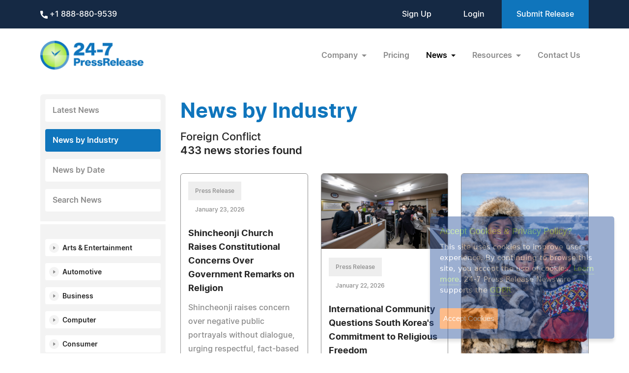

--- FILE ---
content_type: text/html; charset=UTF-8
request_url: https://www.24-7pressrelease.com/press_releases_by_category?cat%5B%5D=386
body_size: 12165
content:
<!doctype html>
<html lang="en">
<head>
<meta charset="utf-8">
<meta name="viewport" content="width=device-width, initial-scale=1">
<title>Government: Foreign Conflict News & Press Releases by Industry - Page 1 | 24-7PressRelease.com</title>
<meta name="description" content="Explore targeted news by industry with 24-7 Press Release Newswire. Access sector-specific press releases to stay informed about the latest trends, innovations, and developments in your industry." />
<meta name="keywords" content="24-7 Press Release, industry news, sector-specific press releases, news by industry, latest industry trends, industry innovations, business news, technology news, healthcare news" />
<meta name="robots" content="index, follow, archive" />
<link rel='shortcut icon' type='image/png' href='/assets/images/favicon.png' />
<link href="https://cdn.jsdelivr.net/npm/bootstrap@5.3.3/dist/css/bootstrap.min.css" rel="stylesheet" integrity="sha384-QWTKZyjpPEjISv5WaRU9OFeRpok6YctnYmDr5pNlyT2bRjXh0JMhjY6hW+ALEwIH" crossorigin="anonymous">
<link href="/assets/css/fonts.css" rel="stylesheet">
<link href="/assets/css/style.css" rel="stylesheet">
<link href="/assets/css/responsive.css" rel="stylesheet">
<link href="/assets/css/ihavecookies.css" rel="stylesheet">
<script type='text/javascript' src='https://platform-api.sharethis.com/js/sharethis.js#property=5abb1e65aa671e0013a4579b&product=sop' async='async'></script>
<link rel="stylesheet" type="text/css" href="/assets/css/sharethis.css">
</head>
<body>
  <header>
        <div class="top-header">
      <div class="container">
        <div class="d-flex align-items-center flex-wrap">
            <div class="phone-link">
              <a href="tel:+1 888-880-9539"> <img src="/assets/images/phone.svg" alt="Phone icon"> +1 888-880-9539</a>
            </div>
            <div class="ms-auto ext-link">
<a href="https://www.24-7pressrelease.com/sign_up">Sign Up</a> <a href="https://www.24-7pressrelease.com/login">Login</a>              <a href="/accountmanager/submit_release.php" class="submit-relbtn">Submit Release</a>
            </div>
        </div>
      </div>
    </div>
    <nav class="navbar navbar-expand-lg">
      <div class="container">
        <a class="navbar-brand" href="/">
          <img src="/assets/images/logo.png" alt="24-7PressRelease.com Logo">
        </a>
        <button class="navbar-toggler collapsed" type="button" data-bs-toggle="collapse" data-bs-target="#navbarSupportedContent" aria-controls="navbarSupportedContent" aria-expanded="false" aria-label="Toggle navigation">
          <span class="icon-bar"></span>
          <span class="icon-bar"></span>
          <span class="icon-bar"></span>
        </button>
        <div class="collapse navbar-collapse" id="navbarSupportedContent">
          <ul class="navbar-nav ms-auto">
            <li class="nav-item dropdown">
              <a class="nav-link dropdown-toggle" href="#" role="button" data-bs-toggle="dropdown" aria-expanded="false">
                Company
              </a>
              <ul class="dropdown-menu">
                <li><a class="dropdown-item" href="/about_us">About Us</a></li>
                <li><a class="dropdown-item" href="/who_uses_us">Who Uses Us</a></li>
                <li><a class="dropdown-item" href="/meet_the_team">Meet The Team</a></li>
                <li><a class="dropdown-item" href="/agency_discount_program">Agency Discount Program</a></li>
                <li><a class="dropdown-item" href="/writing_services">Writing Services</a></li>
              </ul>
            </li>
            <li class="nav-item">
              <a class="nav-link" href="/pricing">Pricing</a>
            </li>
            <li class="nav-item dropdown">
              <a class="nav-link dropdown-toggle active" href="#" role="button" data-bs-toggle="dropdown" aria-expanded="false">
                News
              </a>
              <ul class="dropdown-menu">
                <li><a class="dropdown-item" href="/latest_news">Latest News</a></li>
                <li><a class="dropdown-item active" href="/news_by_industry">News by Industry</a></li>
                <li><a class="dropdown-item" href="/news_by_date">News by Date</a></li>
                <li><a class="dropdown-item" href="/search_news">Search News</a></li>
                <li><a class="dropdown-item" href="/rss_feeds">RSS</a></li>
                <li><a class="dropdown-item" href="/news_widget">News Widget</a></li>
              </ul>
            </li>
            <li class="nav-item dropdown">
              <a class="nav-link dropdown-toggle" href="#" role="button" data-bs-toggle="dropdown" aria-expanded="false">
                Resources
              </a>
              <ul class="dropdown-menu">
                <li><a class="dropdown-item" href="/faq">FAQs</a></li>
                <li><a class="dropdown-item" href="/knowledge_base">Knowledge Base</a></li>
                <li><a class="dropdown-item" href="/content_guidelines">Content Guidelines</a></li>
                <li><a class="dropdown-item" href="/journalists">For Journalists</a></li>
              </ul>
            </li>
            <li class="nav-item">
              <a class="nav-link" href="/contact_us">Contact Us</a>
            </li>

          </ul>
        </div>
      </div>
    </nav>
  </header>
  <main>
    <div class="container">


      <div class="news-page">
        <div class="news-sidebar">
          <ul class="sidemenulist">
            <li><a href="/latest_news">Latest News</a></li>
            <li><a href="/news_by_industry" class="active">News by Industry</a></li>
            <li><a href="/news_by_date">News by Date</a></li>
            <li><a href="/search_news">Search News</a></li>
          </ul>
          <div class="dividerdiv"></div>
          <div class="accordion" id="industryaccordion">


            <div class="accordion-item">
              <h2 class="accordion-header">
                <button class="accordion-button collapsed" type="button" data-bs-toggle="collapse" data-bs-target="#collapse_1" aria-expanded="true">
                  Arts & Entertainment                </button>
              </h2>
              <div id="collapse_1" class="accordion-collapse collapse" data-bs-parent="#industryaccordion">
                <ul class="cat-list">

<li><a href="/news_by_industry?cat[]=325" class="name text-black">Acting & Modeling</a></li><li><a href="/news_by_industry?cat[]=82" class="name text-black">Art & Artists</a></li><li><a href="/news_by_industry?cat[]=83" class="name text-black">Books</a></li><li><a href="/news_by_industry?cat[]=326" class="name text-black">Celebrities</a></li><li><a href="/news_by_industry?cat[]=327" class="name text-black">Dance</a></li><li><a href="/news_by_industry?cat[]=85" class="name text-black">Entertainment</a></li><li><a href="/news_by_industry?cat[]=86" class="name text-black">General</a></li><li><a href="/news_by_industry?cat[]=328" class="name text-black">Magazines</a></li><li><a href="/news_by_industry?cat[]=87" class="name text-black">Movies & Video</a></li><li><a href="/news_by_industry?cat[]=88" class="name text-black">Museums</a></li><li><a href="/news_by_industry?cat[]=89" class="name text-black">Music</a></li><li><a href="/news_by_industry?cat[]=329" class="name text-black">Music Downloads IPOD & MP3</a></li><li><a href="/news_by_industry?cat[]=330" class="name text-black">News & Talk Shows</a></li><li><a href="/news_by_industry?cat[]=90" class="name text-black">Performing Arts</a></li><li><a href="/news_by_industry?cat[]=331" class="name text-black">Photography</a></li><li><a href="/news_by_industry?cat[]=91" class="name text-black">Television</a></li><li><a href="/news_by_industry?cat[]=332" class="name text-black">Theater & Events</a></li><li><a href="/news_by_industry?cat[]=92" class="name text-black">Web Sites</a></li>
                </ul>
              </div>
            </div>


            <div class="accordion-item">
              <h2 class="accordion-header">
                <button class="accordion-button collapsed" type="button" data-bs-toggle="collapse" data-bs-target="#collapse_2" aria-expanded="true">
                  Automotive                </button>
              </h2>
              <div id="collapse_2" class="accordion-collapse collapse" data-bs-parent="#industryaccordion">
                <ul class="cat-list">

<li><a href="/news_by_industry?cat[]=93" class="name text-black">Aftermarket</a></li><li><a href="/news_by_industry?cat[]=94" class="name text-black">Auto Trades</a></li><li><a href="/news_by_industry?cat[]=95" class="name text-black">Classics</a></li><li><a href="/news_by_industry?cat[]=96" class="name text-black">Consumer</a></li><li><a href="/news_by_industry?cat[]=98" class="name text-black">Motorcycles</a></li><li><a href="/news_by_industry?cat[]=99" class="name text-black">Racing</a></li><li><a href="/news_by_industry?cat[]=100" class="name text-black">Recreational Vehicles</a></li><li><a href="/news_by_industry?cat[]=102" class="name text-black">Repairs & Services</a></li>
                </ul>
              </div>
            </div>


            <div class="accordion-item">
              <h2 class="accordion-header">
                <button class="accordion-button collapsed" type="button" data-bs-toggle="collapse" data-bs-target="#collapse_3" aria-expanded="true">
                  Business                </button>
              </h2>
              <div id="collapse_3" class="accordion-collapse collapse" data-bs-parent="#industryaccordion">
                <ul class="cat-list">

<li><a href="/news_by_industry?cat[]=106" class="name text-black">Accounting</a></li><li><a href="/news_by_industry?cat[]=107" class="name text-black">Advertising Marketing</a></li><li><a href="/news_by_industry?cat[]=333" class="name text-black">Books</a></li><li><a href="/news_by_industry?cat[]=334" class="name text-black">Careers & Employment</a></li><li><a href="/news_by_industry?cat[]=335" class="name text-black">Consumer Research</a></li><li><a href="/news_by_industry?cat[]=336" class="name text-black">Corporations</a></li><li><a href="/news_by_industry?cat[]=489" class="name text-black">Cryptocurrency</a></li><li><a href="/news_by_industry?cat[]=337" class="name text-black">Direct Marketing</a></li><li><a href="/news_by_industry?cat[]=108" class="name text-black">E-commerce</a></li><li><a href="/news_by_industry?cat[]=300" class="name text-black">Economy</a></li><li><a href="/news_by_industry?cat[]=338" class="name text-black">Entrepreneurs</a></li><li><a href="/news_by_industry?cat[]=109" class="name text-black">Finance</a></li><li><a href="/news_by_industry?cat[]=110" class="name text-black">Franchise</a></li><li><a href="/news_by_industry?cat[]=139" class="name text-black">Grocery</a></li><li><a href="/news_by_industry?cat[]=339" class="name text-black">Human Resources</a></li><li><a href="/news_by_industry?cat[]=171" class="name text-black">Imports & Exports</a></li><li><a href="/news_by_industry?cat[]=111" class="name text-black">Insurance</a></li><li><a href="/news_by_industry?cat[]=112" class="name text-black">Investment</a></li><li><a href="/news_by_industry?cat[]=340" class="name text-black">Management</a></li><li><a href="/news_by_industry?cat[]=341" class="name text-black">Markets</a></li><li><a href="/news_by_industry?cat[]=113" class="name text-black">Network Marketing</a></li><li><a href="/news_by_industry?cat[]=342" class="name text-black">Online Marketing</a></li><li><a href="/news_by_industry?cat[]=343" class="name text-black">Product Launches</a></li><li><a href="/news_by_industry?cat[]=114" class="name text-black">Public Relations</a></li><li><a href="/news_by_industry?cat[]=344" class="name text-black">Publications</a></li><li><a href="/news_by_industry?cat[]=115" class="name text-black">Real Estate</a></li><li><a href="/news_by_industry?cat[]=345" class="name text-black">Retail</a></li><li><a href="/news_by_industry?cat[]=319" class="name text-black">Small Business</a></li><li><a href="/news_by_industry?cat[]=116" class="name text-black">Stock Market</a></li><li><a href="/news_by_industry?cat[]=347" class="name text-black">Travel</a></li><li><a href="/news_by_industry?cat[]=348" class="name text-black">Women in Business</a></li>
                </ul>
              </div>
            </div>


            <div class="accordion-item">
              <h2 class="accordion-header">
                <button class="accordion-button collapsed" type="button" data-bs-toggle="collapse" data-bs-target="#collapse_4" aria-expanded="true">
                  Computer                </button>
              </h2>
              <div id="collapse_4" class="accordion-collapse collapse" data-bs-parent="#industryaccordion">
                <ul class="cat-list">

<li><a href="/news_by_industry?cat[]=349" class="name text-black">Apple & Macintosh</a></li><li><a href="/news_by_industry?cat[]=350" class="name text-black">Databases</a></li><li><a href="/news_by_industry?cat[]=351" class="name text-black">Games & Entertainment</a></li><li><a href="/news_by_industry?cat[]=352" class="name text-black">Hardware & Peripherals</a></li><li><a href="/news_by_industry?cat[]=353" class="name text-black">Instruction</a></li><li><a href="/news_by_industry?cat[]=354" class="name text-black">Internet</a></li><li><a href="/news_by_industry?cat[]=355" class="name text-black">Linux / GNU - Open Source</a></li><li><a href="/news_by_industry?cat[]=356" class="name text-black">Microsoft Windows PC</a></li><li><a href="/news_by_industry?cat[]=357" class="name text-black">Operating Systems</a></li><li><a href="/news_by_industry?cat[]=358" class="name text-black">Programming</a></li><li><a href="/news_by_industry?cat[]=359" class="name text-black">Security</a></li><li><a href="/news_by_industry?cat[]=360" class="name text-black">Software</a></li><li><a href="/news_by_industry?cat[]=361" class="name text-black">Utilities</a></li>
                </ul>
              </div>
            </div>


            <div class="accordion-item">
              <h2 class="accordion-header">
                <button class="accordion-button collapsed" type="button" data-bs-toggle="collapse" data-bs-target="#collapse_5" aria-expanded="true">
                  Consumer                </button>
              </h2>
              <div id="collapse_5" class="accordion-collapse collapse" data-bs-parent="#industryaccordion">
                <ul class="cat-list">

<li><a href="/news_by_industry?cat[]=104" class="name text-black">Beauty</a></li><li><a href="/news_by_industry?cat[]=362" class="name text-black">Electronics</a></li><li><a href="/news_by_industry?cat[]=363" class="name text-black">Gadgets</a></li><li><a href="/news_by_industry?cat[]=136" class="name text-black">Gifts & Collectibles</a></li><li><a href="/news_by_industry?cat[]=368" class="name text-black">Graphic Design</a></li><li><a href="/news_by_industry?cat[]=157" class="name text-black">Hobby & Crafts</a></li><li><a href="/news_by_industry?cat[]=369" class="name text-black">Industrial</a></li><li><a href="/news_by_industry?cat[]=370" class="name text-black">Interior Design</a></li><li><a href="/news_by_industry?cat[]=237" class="name text-black">Pets & Animals</a></li><li><a href="/news_by_industry?cat[]=366" class="name text-black">Web Sites</a></li><li><a href="/news_by_industry?cat[]=282" class="name text-black">Wedding & Bridal</a></li>
                </ul>
              </div>
            </div>


            <div class="accordion-item">
              <h2 class="accordion-header">
                <button class="accordion-button collapsed" type="button" data-bs-toggle="collapse" data-bs-target="#collapse_6" aria-expanded="true">
                  Education                </button>
              </h2>
              <div id="collapse_6" class="accordion-collapse collapse" data-bs-parent="#industryaccordion">
                <ul class="cat-list">

<li><a href="/news_by_industry?cat[]=124" class="name text-black">College / University</a></li><li><a href="/news_by_industry?cat[]=372" class="name text-black">E-Learning</a></li><li><a href="/news_by_industry?cat[]=123" class="name text-black">High School</a></li><li><a href="/news_by_industry?cat[]=373" class="name text-black">Home Schooling</a></li><li><a href="/news_by_industry?cat[]=374" class="name text-black">K-12</a></li><li><a href="/news_by_industry?cat[]=375" class="name text-black">Post Graduate</a></li><li><a href="/news_by_industry?cat[]=376" class="name text-black">Technical</a></li>
                </ul>
              </div>
            </div>


            <div class="accordion-item">
              <h2 class="accordion-header">
                <button class="accordion-button collapsed" type="button" data-bs-toggle="collapse" data-bs-target="#collapse_7" aria-expanded="true">
                  Environment                </button>
              </h2>
              <div id="collapse_7" class="accordion-collapse collapse" data-bs-parent="#industryaccordion">
                <ul class="cat-list">

<li><a href="/news_by_industry?cat[]=377" class="name text-black">Alternative Energy</a></li><li><a href="/news_by_industry?cat[]=379" class="name text-black">Energy & Oil</a></li><li><a href="/news_by_industry?cat[]=125" class="name text-black">Environment</a></li><li><a href="/news_by_industry?cat[]=380" class="name text-black">Environmental Regulation</a></li><li><a href="/news_by_industry?cat[]=381" class="name text-black">Global Warming</a></li><li><a href="/news_by_industry?cat[]=382" class="name text-black">Natural Resources</a></li><li><a href="/news_by_industry?cat[]=281" class="name text-black">Water & Waste</a></li><li><a href="/news_by_industry?cat[]=324" class="name text-black">Weather</a></li>
                </ul>
              </div>
            </div>


            <div class="accordion-item">
              <h2 class="accordion-header">
                <button class="accordion-button collapsed" type="button" data-bs-toggle="collapse" data-bs-target="#collapse_8" aria-expanded="true">
                  Events / Trade Shows                </button>
              </h2>
              <div id="collapse_8" class="accordion-collapse collapse" data-bs-parent="#industryaccordion">
                <ul class="cat-list">

<li><a href="/news_by_industry?cat[]=224" class="name text-black">Events / Trade Shows</a></li>
                </ul>
              </div>
            </div>


            <div class="accordion-item">
              <h2 class="accordion-header">
                <button class="accordion-button collapsed" type="button" data-bs-toggle="collapse" data-bs-target="#collapse_9" aria-expanded="true">
                  Farming                </button>
              </h2>
              <div id="collapse_9" class="accordion-collapse collapse" data-bs-parent="#industryaccordion">
                <ul class="cat-list">

<li><a href="/news_by_industry?cat[]=126" class="name text-black">Cattle & Livestock</a></li><li><a href="/news_by_industry?cat[]=127" class="name text-black">Crops, Feed & Grain</a></li><li><a href="/news_by_industry?cat[]=128" class="name text-black">Equipment Machinery</a></li><li><a href="/news_by_industry?cat[]=129" class="name text-black">Fruits & Vegetables</a></li>
                </ul>
              </div>
            </div>


            <div class="accordion-item">
              <h2 class="accordion-header">
                <button class="accordion-button collapsed" type="button" data-bs-toggle="collapse" data-bs-target="#collapse_10" aria-expanded="true">
                  Fashion                </button>
              </h2>
              <div id="collapse_10" class="accordion-collapse collapse" data-bs-parent="#industryaccordion">
                <ul class="cat-list">

<li><a href="/news_by_industry?cat[]=130" class="name text-black">Apparel</a></li><li><a href="/news_by_industry?cat[]=121" class="name text-black">Cosmetics</a></li><li><a href="/news_by_industry?cat[]=131" class="name text-black">General</a></li><li><a href="/news_by_industry?cat[]=194" class="name text-black">Jewelry</a></li>
                </ul>
              </div>
            </div>


            <div class="accordion-item">
              <h2 class="accordion-header">
                <button class="accordion-button collapsed" type="button" data-bs-toggle="collapse" data-bs-target="#collapse_11" aria-expanded="true">
                  Government                </button>
              </h2>
              <div id="collapse_11" class="accordion-collapse collapse" data-bs-parent="#industryaccordion">
                <ul class="cat-list">

<li><a href="/news_by_industry?cat[]=383" class="name text-black">Education</a></li><li><a href="/news_by_industry?cat[]=384" class="name text-black">Elections</a></li><li><a href="/news_by_industry?cat[]=385" class="name text-black">Federal Budget</a></li><li><a href="/news_by_industry?cat[]=386" class="name text-black">Foreign Conflict</a></li><li><a href="/news_by_industry?cat[]=387" class="name text-black">Foreign Policy</a></li><li><a href="/news_by_industry?cat[]=138" class="name text-black">Government</a></li><li><a href="/news_by_industry?cat[]=388" class="name text-black">Judicial</a></li><li><a href="/news_by_industry?cat[]=389" class="name text-black">Law Enforcement</a></li><li><a href="/news_by_industry?cat[]=390" class="name text-black">Legislative</a></li><li><a href="/news_by_industry?cat[]=391" class="name text-black">Local</a></li><li><a href="/news_by_industry?cat[]=226" class="name text-black">Military & Defense</a></li><li><a href="/news_by_industry?cat[]=392" class="name text-black">National</a></li><li><a href="/news_by_industry?cat[]=241" class="name text-black">Politics</a></li><li><a href="/news_by_industry?cat[]=393" class="name text-black">Public Services</a></li><li><a href="/news_by_industry?cat[]=394" class="name text-black">Security</a></li><li><a href="/news_by_industry?cat[]=395" class="name text-black">State</a></li><li><a href="/news_by_industry?cat[]=396" class="name text-black">Transportation</a></li>
                </ul>
              </div>
            </div>


            <div class="accordion-item">
              <h2 class="accordion-header">
                <button class="accordion-button collapsed" type="button" data-bs-toggle="collapse" data-bs-target="#collapse_12" aria-expanded="true">
                  Home & Family                </button>
              </h2>
              <div id="collapse_12" class="accordion-collapse collapse" data-bs-parent="#industryaccordion">
                <ul class="cat-list">

<li><a href="/news_by_industry?cat[]=487" class="name text-black">Bereavement/Loss</a></li><li><a href="/news_by_industry?cat[]=411" class="name text-black">Marriage / Relationships</a></li><li><a href="/news_by_industry?cat[]=412" class="name text-black">Money</a></li><li><a href="/news_by_industry?cat[]=159" class="name text-black">Parenting</a></li><li><a href="/news_by_industry?cat[]=158" class="name text-black">Personal Finance</a></li><li><a href="/news_by_industry?cat[]=413" class="name text-black">Pets</a></li><li><a href="/news_by_industry?cat[]=414" class="name text-black">Taxes</a></li><li><a href="/news_by_industry?cat[]=415" class="name text-black">Wedding / Bridal</a></li>
                </ul>
              </div>
            </div>


            <div class="accordion-item">
              <h2 class="accordion-header">
                <button class="accordion-button collapsed" type="button" data-bs-toggle="collapse" data-bs-target="#collapse_13" aria-expanded="true">
                  Home & Garden                </button>
              </h2>
              <div id="collapse_13" class="accordion-collapse collapse" data-bs-parent="#industryaccordion">
                <ul class="cat-list">

<li><a href="/news_by_industry?cat[]=160" class="name text-black">Appliances</a></li><li><a href="/news_by_industry?cat[]=161" class="name text-black">Bed & Bath</a></li><li><a href="/news_by_industry?cat[]=277" class="name text-black">Electrical</a></li><li><a href="/news_by_industry?cat[]=162" class="name text-black">Furnishings</a></li><li><a href="/news_by_industry?cat[]=486" class="name text-black">General</a></li><li><a href="/news_by_industry?cat[]=163" class="name text-black">Houseware</a></li><li><a href="/news_by_industry?cat[]=410" class="name text-black">Interior Design</a></li><li><a href="/news_by_industry?cat[]=164" class="name text-black">Kitchen</a></li><li><a href="/news_by_industry?cat[]=165" class="name text-black">Lawn & Garden</a></li><li><a href="/news_by_industry?cat[]=167" class="name text-black">Nursery</a></li><li><a href="/news_by_industry?cat[]=278" class="name text-black">Plumbing</a></li>
                </ul>
              </div>
            </div>


            <div class="accordion-item">
              <h2 class="accordion-header">
                <button class="accordion-button collapsed" type="button" data-bs-toggle="collapse" data-bs-target="#collapse_14" aria-expanded="true">
                  Industry                </button>
              </h2>
              <div id="collapse_14" class="accordion-collapse collapse" data-bs-parent="#industryaccordion">
                <ul class="cat-list">

<li><a href="/news_by_industry?cat[]=174" class="name text-black">Aerospace / Aviation</a></li><li><a href="/news_by_industry?cat[]=175" class="name text-black">Agriculture</a></li><li><a href="/news_by_industry?cat[]=176" class="name text-black">Apparel / Textile</a></li><li><a href="/news_by_industry?cat[]=81" class="name text-black">Architecture</a></li><li><a href="/news_by_industry?cat[]=103" class="name text-black">Banking & Financial</a></li><li><a href="/news_by_industry?cat[]=105" class="name text-black">Biotechnology</a></li><li><a href="/news_by_industry?cat[]=117" class="name text-black">Broadcast</a></li><li><a href="/news_by_industry?cat[]=178" class="name text-black">Building & Construction</a></li><li><a href="/news_by_industry?cat[]=118" class="name text-black">Chemical</a></li><li><a href="/news_by_industry?cat[]=179" class="name text-black">Electrical</a></li><li><a href="/news_by_industry?cat[]=304" class="name text-black">Engineering</a></li><li><a href="/news_by_industry?cat[]=180" class="name text-black">Food & Beverage</a></li><li><a href="/news_by_industry?cat[]=306" class="name text-black">Fraud / Identity Theft</a></li><li><a href="/news_by_industry?cat[]=133" class="name text-black">Funeral</a></li><li><a href="/news_by_industry?cat[]=134" class="name text-black">Gaming</a></li><li><a href="/news_by_industry?cat[]=140" class="name text-black">Guns & Firearms</a></li><li><a href="/news_by_industry?cat[]=142" class="name text-black">Health & Fitness</a></li><li><a href="/news_by_industry?cat[]=141" class="name text-black">Healthcare</a></li><li><a href="/news_by_industry?cat[]=169" class="name text-black">Hospitality & Tourism</a></li><li><a href="/news_by_industry?cat[]=172" class="name text-black">Industrial Safety & Health</a></li><li><a href="/news_by_industry?cat[]=173" class="name text-black">Industrial Trades</a></li><li><a href="/news_by_industry?cat[]=192" class="name text-black">Insurance</a></li><li><a href="/news_by_industry?cat[]=193" class="name text-black">Investments</a></li><li><a href="/news_by_industry?cat[]=309" class="name text-black">Journalism & Writing</a></li><li><a href="/news_by_industry?cat[]=181" class="name text-black">Logistics / Shipping</a></li><li><a href="/news_by_industry?cat[]=418" class="name text-black">Machinery</a></li><li><a href="/news_by_industry?cat[]=182" class="name text-black">Manufacturing</a></li><li><a href="/news_by_industry?cat[]=183" class="name text-black">Mining</a></li><li><a href="/news_by_industry?cat[]=419" class="name text-black">Music & Recording</a></li><li><a href="/news_by_industry?cat[]=228" class="name text-black">Nonprofit</a></li><li><a href="/news_by_industry?cat[]=230" class="name text-black">Oil & Gas</a></li><li><a href="/news_by_industry?cat[]=232" class="name text-black">Packaging</a></li><li><a href="/news_by_industry?cat[]=233" class="name text-black">Paint & Coatings</a></li><li><a href="/news_by_industry?cat[]=184" class="name text-black">Paper / Forest Products</a></li><li><a href="/news_by_industry?cat[]=239" class="name text-black">Plastics</a></li><li><a href="/news_by_industry?cat[]=185" class="name text-black">Plumbing / Heating & AC</a></li><li><a href="/news_by_industry?cat[]=242" class="name text-black">Power & Energy</a></li><li><a href="/news_by_industry?cat[]=313" class="name text-black">Public Utilities</a></li><li><a href="/news_by_industry?cat[]=186" class="name text-black">Publishing & Books</a></li><li><a href="/news_by_industry?cat[]=187" class="name text-black">Radio</a></li><li><a href="/news_by_industry?cat[]=245" class="name text-black">Real Estate</a></li><li><a href="/news_by_industry?cat[]=188" class="name text-black">Restaurants</a></li><li><a href="/news_by_industry?cat[]=189" class="name text-black">Retail</a></li><li><a href="/news_by_industry?cat[]=421" class="name text-black">Security & Theft</a></li><li><a href="/news_by_industry?cat[]=243" class="name text-black">Supply Chain / Purchasing</a></li><li><a href="/news_by_industry?cat[]=191" class="name text-black">Toy</a></li><li><a href="/news_by_industry?cat[]=279" class="name text-black">Transportation & Trucking</a></li><li><a href="/news_by_industry?cat[]=280" class="name text-black">Travel</a></li>
                </ul>
              </div>
            </div>


            <div class="accordion-item">
              <h2 class="accordion-header">
                <button class="accordion-button collapsed" type="button" data-bs-toggle="collapse" data-bs-target="#collapse_15" aria-expanded="true">
                  Internet                </button>
              </h2>
              <div id="collapse_15" class="accordion-collapse collapse" data-bs-parent="#industryaccordion">
                <ul class="cat-list">

<li><a href="/news_by_industry?cat[]=423" class="name text-black">Bloggin & Social Media</a></li><li><a href="/news_by_industry?cat[]=424" class="name text-black">Directories & Portals</a></li><li><a href="/news_by_industry?cat[]=425" class="name text-black">DotCom</a></li><li><a href="/news_by_industry?cat[]=427" class="name text-black">Internet Radio & Podcasting</a></li><li><a href="/news_by_industry?cat[]=428" class="name text-black">Marketing & SEO</a></li><li><a href="/news_by_industry?cat[]=430" class="name text-black">Online Auctions</a></li><li><a href="/news_by_industry?cat[]=431" class="name text-black">Online Publications & eZines</a></li><li><a href="/news_by_industry?cat[]=432" class="name text-black">Online Shopping</a></li><li><a href="/news_by_industry?cat[]=433" class="name text-black">Web Software</a></li>
                </ul>
              </div>
            </div>


            <div class="accordion-item">
              <h2 class="accordion-header">
                <button class="accordion-button collapsed" type="button" data-bs-toggle="collapse" data-bs-target="#collapse_16" aria-expanded="true">
                  Law & Legal                </button>
              </h2>
              <div id="collapse_16" class="accordion-collapse collapse" data-bs-parent="#industryaccordion">
                <ul class="cat-list">

<li><a href="/news_by_industry?cat[]=195" class="name text-black">Law & Legal</a></li>
                </ul>
              </div>
            </div>


            <div class="accordion-item">
              <h2 class="accordion-header">
                <button class="accordion-button collapsed" type="button" data-bs-toggle="collapse" data-bs-target="#collapse_17" aria-expanded="true">
                  Lifestyle                </button>
              </h2>
              <div id="collapse_17" class="accordion-collapse collapse" data-bs-parent="#industryaccordion">
                <ul class="cat-list">

<li><a href="/news_by_industry?cat[]=434" class="name text-black">Beauty</a></li><li><a href="/news_by_industry?cat[]=296" class="name text-black">Coaching / Mentoring</a></li><li><a href="/news_by_industry?cat[]=435" class="name text-black">Dating / Singles</a></li><li><a href="/news_by_industry?cat[]=436" class="name text-black">Diet / Weight Loss</a></li><li><a href="/news_by_industry?cat[]=437" class="name text-black">Fashion</a></li><li><a href="/news_by_industry?cat[]=438" class="name text-black">Food / Beverage</a></li><li><a href="/news_by_industry?cat[]=439" class="name text-black">Health & Fitness</a></li><li><a href="/news_by_industry?cat[]=440" class="name text-black">Hotel / Resorts</a></li><li><a href="/news_by_industry?cat[]=196" class="name text-black">Leisure & Recreation</a></li><li><a href="/news_by_industry?cat[]=441" class="name text-black">Pastimes</a></li><li><a href="/news_by_industry?cat[]=246" class="name text-black">Relationships</a></li><li><a href="/news_by_industry?cat[]=442" class="name text-black">Restaurants</a></li><li><a href="/news_by_industry?cat[]=443" class="name text-black">Retirement</a></li><li><a href="/news_by_industry?cat[]=317" class="name text-black">Self-Help / Personal Growth</a></li><li><a href="/news_by_industry?cat[]=444" class="name text-black">Social Networks</a></li><li><a href="/news_by_industry?cat[]=445" class="name text-black">Travel</a></li>
                </ul>
              </div>
            </div>


            <div class="accordion-item">
              <h2 class="accordion-header">
                <button class="accordion-button collapsed" type="button" data-bs-toggle="collapse" data-bs-target="#collapse_18" aria-expanded="true">
                  Medical                </button>
              </h2>
              <div id="collapse_18" class="accordion-collapse collapse" data-bs-parent="#industryaccordion">
                <ul class="cat-list">

<li><a href="/news_by_industry?cat[]=446" class="name text-black">Addiction</a></li><li><a href="/news_by_industry?cat[]=197" class="name text-black">AIDS</a></li><li><a href="/news_by_industry?cat[]=447" class="name text-black">Allergies</a></li><li><a href="/news_by_industry?cat[]=448" class="name text-black">Alternative Medicine</a></li><li><a href="/news_by_industry?cat[]=198" class="name text-black">Asthma</a></li><li><a href="/news_by_industry?cat[]=199" class="name text-black">Cancer</a></li><li><a href="/news_by_industry?cat[]=200" class="name text-black">Cardiology</a></li><li><a href="/news_by_industry?cat[]=201" class="name text-black">Chiropractic</a></li><li><a href="/news_by_industry?cat[]=290" class="name text-black">Cosmetic Surgery</a></li><li><a href="/news_by_industry?cat[]=202" class="name text-black">Dental</a></li><li><a href="/news_by_industry?cat[]=203" class="name text-black">Dermatology</a></li><li><a href="/news_by_industry?cat[]=204" class="name text-black">Diabetes</a></li><li><a href="/news_by_industry?cat[]=205" class="name text-black">Emergency</a></li><li><a href="/news_by_industry?cat[]=206" class="name text-black">Family Medicine</a></li><li><a href="/news_by_industry?cat[]=208" class="name text-black">General</a></li><li><a href="/news_by_industry?cat[]=209" class="name text-black">Geriatrics</a></li><li><a href="/news_by_industry?cat[]=210" class="name text-black">Hospitals</a></li><li><a href="/news_by_industry?cat[]=449" class="name text-black">Infectious Diseases</a></li><li><a href="/news_by_industry?cat[]=211" class="name text-black">Internal Medicine</a></li><li><a href="/news_by_industry?cat[]=207" class="name text-black">Laboratory & Research</a></li><li><a href="/news_by_industry?cat[]=450" class="name text-black">Managed Care / HMO</a></li><li><a href="/news_by_industry?cat[]=212" class="name text-black">Medical Products</a></li><li><a href="/news_by_industry?cat[]=213" class="name text-black">Mental Health</a></li><li><a href="/news_by_industry?cat[]=214" class="name text-black">Neurology</a></li><li><a href="/news_by_industry?cat[]=451" class="name text-black">Nursing</a></li><li><a href="/news_by_industry?cat[]=452" class="name text-black">Nutrition & Vitamins</a></li><li><a href="/news_by_industry?cat[]=453" class="name text-black">OB / GYN</a></li><li><a href="/news_by_industry?cat[]=216" class="name text-black">Pediatrics</a></li><li><a href="/news_by_industry?cat[]=217" class="name text-black">Pharmaceutical</a></li><li><a href="/news_by_industry?cat[]=454" class="name text-black">Pharmacy</a></li><li><a href="/news_by_industry?cat[]=218" class="name text-black">Physical Therapy</a></li><li><a href="/news_by_industry?cat[]=455" class="name text-black">Psychology</a></li><li><a href="/news_by_industry?cat[]=219" class="name text-black">Radiology</a></li><li><a href="/news_by_industry?cat[]=220" class="name text-black">Specialized Medicine</a></li><li><a href="/news_by_industry?cat[]=456" class="name text-black">Sports Medicine</a></li><li><a href="/news_by_industry?cat[]=221" class="name text-black">Surgery</a></li><li><a href="/news_by_industry?cat[]=457" class="name text-black">Veterinary</a></li><li><a href="/news_by_industry?cat[]=222" class="name text-black">Vision/Eye Care</a></li>
                </ul>
              </div>
            </div>


            <div class="accordion-item">
              <h2 class="accordion-header">
                <button class="accordion-button collapsed" type="button" data-bs-toggle="collapse" data-bs-target="#collapse_19" aria-expanded="true">
                  Religion                </button>
              </h2>
              <div id="collapse_19" class="accordion-collapse collapse" data-bs-parent="#industryaccordion">
                <ul class="cat-list">

<li><a href="/news_by_industry?cat[]=247" class="name text-black">Religion</a></li>
                </ul>
              </div>
            </div>


            <div class="accordion-item">
              <h2 class="accordion-header">
                <button class="accordion-button collapsed" type="button" data-bs-toggle="collapse" data-bs-target="#collapse_20" aria-expanded="true">
                  Science & Research                </button>
              </h2>
              <div id="collapse_20" class="accordion-collapse collapse" data-bs-parent="#industryaccordion">
                <ul class="cat-list">

<li><a href="/news_by_industry?cat[]=248" class="name text-black">Science & Research</a></li>
                </ul>
              </div>
            </div>


            <div class="accordion-item">
              <h2 class="accordion-header">
                <button class="accordion-button collapsed" type="button" data-bs-toggle="collapse" data-bs-target="#collapse_21" aria-expanded="true">
                  Society                </button>
              </h2>
              <div id="collapse_21" class="accordion-collapse collapse" data-bs-parent="#industryaccordion">
                <ul class="cat-list">

<li><a href="/news_by_industry?cat[]=464" class="name text-black">African American Interests</a></li><li><a href="/news_by_industry?cat[]=465" class="name text-black">Asian Interests</a></li><li><a href="/news_by_industry?cat[]=295" class="name text-black">Charity</a></li><li><a href="/news_by_industry?cat[]=119" class="name text-black">Children & Youth</a></li><li><a href="/news_by_industry?cat[]=466" class="name text-black">Civil Rights</a></li><li><a href="/news_by_industry?cat[]=467" class="name text-black">Crime</a></li><li><a href="/news_by_industry?cat[]=469" class="name text-black">Disabilities</a></li><li><a href="/news_by_industry?cat[]=135" class="name text-black">Gay & Lesbian</a></li><li><a href="/news_by_industry?cat[]=471" class="name text-black">Gun Control</a></li><li><a href="/news_by_industry?cat[]=472" class="name text-black">Hispanic</a></li><li><a href="/news_by_industry?cat[]=473" class="name text-black">Human Rights</a></li><li><a href="/news_by_industry?cat[]=484" class="name text-black">Men's Interests</a></li><li><a href="/news_by_industry?cat[]=474" class="name text-black">Native American</a></li><li><a href="/news_by_industry?cat[]=227" class="name text-black">New Age</a></li><li><a href="/news_by_industry?cat[]=249" class="name text-black">Seniors</a></li><li><a href="/news_by_industry?cat[]=478" class="name text-black">Social Services</a></li><li><a href="/news_by_industry?cat[]=488" class="name text-black">Veterans</a></li><li><a href="/news_by_industry?cat[]=323" class="name text-black">Volunteer</a></li><li><a href="/news_by_industry?cat[]=485" class="name text-black">Women's Interest</a></li>
                </ul>
              </div>
            </div>


            <div class="accordion-item">
              <h2 class="accordion-header">
                <button class="accordion-button collapsed" type="button" data-bs-toggle="collapse" data-bs-target="#collapse_22" aria-expanded="true">
                  Sports                </button>
              </h2>
              <div id="collapse_22" class="accordion-collapse collapse" data-bs-parent="#industryaccordion">
                <ul class="cat-list">

<li><a href="/news_by_industry?cat[]=251" class="name text-black">Baseball</a></li><li><a href="/news_by_industry?cat[]=252" class="name text-black">Basketball</a></li><li><a href="/news_by_industry?cat[]=254" class="name text-black">Bicycling</a></li><li><a href="/news_by_industry?cat[]=255" class="name text-black">Billiards</a></li><li><a href="/news_by_industry?cat[]=253" class="name text-black">Boating</a></li><li><a href="/news_by_industry?cat[]=257" class="name text-black">Boxing</a></li><li><a href="/news_by_industry?cat[]=258" class="name text-black">Fishing</a></li><li><a href="/news_by_industry?cat[]=259" class="name text-black">Football</a></li><li><a href="/news_by_industry?cat[]=250" class="name text-black">General</a></li><li><a href="/news_by_industry?cat[]=260" class="name text-black">Golf</a></li><li><a href="/news_by_industry?cat[]=261" class="name text-black">Hockey</a></li><li><a href="/news_by_industry?cat[]=262" class="name text-black">Hunting</a></li><li><a href="/news_by_industry?cat[]=263" class="name text-black">Martial Arts</a></li><li><a href="/news_by_industry?cat[]=265" class="name text-black">Outdoors</a></li><li><a href="/news_by_industry?cat[]=266" class="name text-black">Running</a></li><li><a href="/news_by_industry?cat[]=268" class="name text-black">Skiing</a></li><li><a href="/news_by_industry?cat[]=269" class="name text-black">Snowboard</a></li><li><a href="/news_by_industry?cat[]=271" class="name text-black">Soccer</a></li><li><a href="/news_by_industry?cat[]=273" class="name text-black">Tennis</a></li><li><a href="/news_by_industry?cat[]=275" class="name text-black">Water & Surf</a></li><li><a href="/news_by_industry?cat[]=481" class="name text-black">Weight Lifting</a></li><li><a href="/news_by_industry?cat[]=482" class="name text-black">Winter / Snow</a></li>
                </ul>
              </div>
            </div>


            <div class="accordion-item">
              <h2 class="accordion-header">
                <button class="accordion-button collapsed" type="button" data-bs-toggle="collapse" data-bs-target="#collapse_23" aria-expanded="true">
                  Technology                </button>
              </h2>
              <div id="collapse_23" class="accordion-collapse collapse" data-bs-parent="#industryaccordion">
                <ul class="cat-list">

<li><a href="/news_by_industry?cat[]=491" class="name text-black">AI</a></li><li><a href="/news_by_industry?cat[]=490" class="name text-black">Blockchain</a></li><li><a href="/news_by_industry?cat[]=143" class="name text-black">Computer</a></li><li><a href="/news_by_industry?cat[]=144" class="name text-black">Electronics</a></li><li><a href="/news_by_industry?cat[]=398" class="name text-black">Enterprise Software</a></li><li><a href="/news_by_industry?cat[]=146" class="name text-black">Games</a></li><li><a href="/news_by_industry?cat[]=147" class="name text-black">Graphics & Printing</a></li><li><a href="/news_by_industry?cat[]=148" class="name text-black">Hardware / Peripherals</a></li><li><a href="/news_by_industry?cat[]=149" class="name text-black">Industrial</a></li><li><a href="/news_by_industry?cat[]=399" class="name text-black">Information</a></li><li><a href="/news_by_industry?cat[]=400" class="name text-black">Mobile / Smart Phones</a></li><li><a href="/news_by_industry?cat[]=150" class="name text-black">Multimedia</a></li><li><a href="/news_by_industry?cat[]=401" class="name text-black">Nanotechnology</a></li><li><a href="/news_by_industry?cat[]=151" class="name text-black">Networking</a></li><li><a href="/news_by_industry?cat[]=231" class="name text-black">Office Products</a></li><li><a href="/news_by_industry?cat[]=152" class="name text-black">Public Sec. & Government</a></li><li><a href="/news_by_industry?cat[]=402" class="name text-black">Robotics</a></li><li><a href="/news_by_industry?cat[]=403" class="name text-black">Security & Encryption</a></li><li><a href="/news_by_industry?cat[]=404" class="name text-black">Semiconductor</a></li><li><a href="/news_by_industry?cat[]=153" class="name text-black">Software</a></li><li><a href="/news_by_industry?cat[]=154" class="name text-black">Telecommunications</a></li><li><a href="/news_by_industry?cat[]=405" class="name text-black">TV & Cable</a></li><li><a href="/news_by_industry?cat[]=406" class="name text-black">VoIP</a></li><li><a href="/news_by_industry?cat[]=155" class="name text-black">Web & Internet</a></li><li><a href="/news_by_industry?cat[]=407" class="name text-black">Web Hosting & ISP</a></li><li><a href="/news_by_industry?cat[]=409" class="name text-black">Wireless & Wi-Fi</a></li>
                </ul>
              </div>
            </div>


          </div>
        </div>

        <div class="news-section">
          <div class="ttile-section text-center text-md-start">
            <h2 class="text-blue fw-bold">News by Industry</h2>
            <p class="mb-0 text-black">Foreign Conflict</p>
            <p class="fw-semibold mb-0 text-black">433 news stories found</p>
          </div>
          <div class="grid">

            <div class="grid-item">
              <div class="news-card">
                <div class="news-body pt-3">
                  <div>
                    <span class="prreles">Press Release</span>
                    <span class="date">January 23, 2026</span>
                  </div>
                  <div class="title"><a href="/press-release/531002/shincheonji-church-raises-constitutional-concerns-over-government-remarks-on-religion">Shincheonji Church Raises Constitutional Concerns Over Government Remarks on Religion</a></div>
                  <div class="disc">Shincheonji raises concern over negative public portrayals without dialogue, urging respectful, fact-based discussion and reaffirming its commitment to social responsibility and peaceful coexistence.</div>
                </div>
				<div class="d-flex align-items-center justify-content-center mb-3"><div class="st-custom-button" data-network="facebook" data-url="https://www.24-7pressrelease.com/press-release/531002/shincheonji-church-raises-constitutional-concerns-over-government-remarks-on-religion"></div><div class="st-custom-button" data-network="twitter" data-url="https://www.24-7pressrelease.com/press-release/531002/shincheonji-church-raises-constitutional-concerns-over-government-remarks-on-religion"></div><div class="st-custom-button" data-network="linkedin" data-url="https://www.24-7pressrelease.com/press-release/531002/shincheonji-church-raises-constitutional-concerns-over-government-remarks-on-religion"></div><div class="st-custom-button" data-network="pinterest" data-url="https://www.24-7pressrelease.com/press-release/531002/shincheonji-church-raises-constitutional-concerns-over-government-remarks-on-religion"></div><div class="st-custom-button" data-network="email" data-url="https://www.24-7pressrelease.com/press-release/531002/shincheonji-church-raises-constitutional-concerns-over-government-remarks-on-religion"></div></div>                <a href="/press-release/531002/shincheonji-church-raises-constitutional-concerns-over-government-remarks-on-religion" class="btn btn-primary">Read Press Release</a>
              </div>
            </div>


            <div class="grid-item">
              <div class="news-card">
                <div class="img">
                  <a href="/press-release/530945/international-community-questions-south-koreas-commitment-to-religious-freedom"><img src="/assets/attachments/053/press_release_distribution_0530945_228417_2.jpg" alt="img"></a>
                </div>
                <div class="news-body">
                  <div>
                    <span class="prreles">Press Release</span>
                    <span class="date">January 22, 2026</span>
                  </div>
                  <div class="title"><a href="/press-release/530945/international-community-questions-south-koreas-commitment-to-religious-freedom">International Community Questions South Korea's Commitment to Religious Freedom</a></div>
                  <div class="disc">Global attention rises as U.S. President Donald Trump and international groups note concerns over official rhetoric targeting specific religious communities; observers monitor South Korea's adherence to constitutional and democratic principles.</div>
                </div>
				<div class="d-flex align-items-center justify-content-center mb-3"><div class="st-custom-button" data-network="facebook" data-url="https://www.24-7pressrelease.com/press-release/530945/international-community-questions-south-koreas-commitment-to-religious-freedom"></div><div class="st-custom-button" data-network="twitter" data-url="https://www.24-7pressrelease.com/press-release/530945/international-community-questions-south-koreas-commitment-to-religious-freedom"></div><div class="st-custom-button" data-network="linkedin" data-url="https://www.24-7pressrelease.com/press-release/530945/international-community-questions-south-koreas-commitment-to-religious-freedom"></div><div class="st-custom-button" data-network="pinterest" data-url="https://www.24-7pressrelease.com/press-release/530945/international-community-questions-south-koreas-commitment-to-religious-freedom"></div><div class="st-custom-button" data-network="email" data-url="https://www.24-7pressrelease.com/press-release/530945/international-community-questions-south-koreas-commitment-to-religious-freedom"></div></div>                <a href="/press-release/530945/international-community-questions-south-koreas-commitment-to-religious-freedom" class="btn btn-primary">Read Press Release</a>
              </div>
            </div>


            <div class="grid-item">
              <div class="news-card">
                <div class="img">
                  <a href="/press-release/530998/greenlanders-and-supporters-enlist-claude-cowork-chatgpt-52-gemini-3-to-showcase-their-resilience-by-writing-mythical-odes"><img src="/assets/attachments/053/press_release_distribution_0530998_228480_2.jpg" alt="img"></a>
                </div>
                <div class="news-body">
                  <div>
                    <span class="prreles">Press Release</span>
                    <span class="date">January 22, 2026</span>
                  </div>
                  <div class="title"><a href="/press-release/530998/greenlanders-and-supporters-enlist-claude-cowork-chatgpt-52-gemini-3-to-showcase-their-resilience-by-writing-mythical-odes">Greenlanders and Supporters enlist Claude Cowork, ChatGPT 5.2, Gemini 3 to Showcase their Resilience by Writing Mythical Odes</a></div>
                  <div class="disc">Contest for the best new Piseqs (traditional song-poems) intends to spotlight Native Tribes' Grit in the face of adversity</div>
                </div>
				<div class="d-flex align-items-center justify-content-center mb-3"><div class="st-custom-button" data-network="facebook" data-url="https://www.24-7pressrelease.com/press-release/530998/greenlanders-and-supporters-enlist-claude-cowork-chatgpt-52-gemini-3-to-showcase-their-resilience-by-writing-mythical-odes"></div><div class="st-custom-button" data-network="twitter" data-url="https://www.24-7pressrelease.com/press-release/530998/greenlanders-and-supporters-enlist-claude-cowork-chatgpt-52-gemini-3-to-showcase-their-resilience-by-writing-mythical-odes"></div><div class="st-custom-button" data-network="linkedin" data-url="https://www.24-7pressrelease.com/press-release/530998/greenlanders-and-supporters-enlist-claude-cowork-chatgpt-52-gemini-3-to-showcase-their-resilience-by-writing-mythical-odes"></div><div class="st-custom-button" data-network="pinterest" data-url="https://www.24-7pressrelease.com/press-release/530998/greenlanders-and-supporters-enlist-claude-cowork-chatgpt-52-gemini-3-to-showcase-their-resilience-by-writing-mythical-odes"></div><div class="st-custom-button" data-network="email" data-url="https://www.24-7pressrelease.com/press-release/530998/greenlanders-and-supporters-enlist-claude-cowork-chatgpt-52-gemini-3-to-showcase-their-resilience-by-writing-mythical-odes"></div></div>                <a href="/press-release/530998/greenlanders-and-supporters-enlist-claude-cowork-chatgpt-52-gemini-3-to-showcase-their-resilience-by-writing-mythical-odes" class="btn btn-primary">Read Press Release</a>
              </div>
            </div>


            <div class="grid-item">
              <div class="news-card">
                <div class="img">
                  <a href="/press-release/530239/human-rights-crisis-in-ethiopia-take-center-stage-at-conference-held-in-congressional-building"><img src="/assets/attachments/053/press_release_distribution_0530239_227641_2.jpg" alt="img"></a>
                </div>
                <div class="news-body">
                  <div>
                    <span class="prreles">Press Release</span>
                    <span class="date">December 31, 2025</span>
                  </div>
                  <div class="title"><a href="/press-release/530239/human-rights-crisis-in-ethiopia-take-center-stage-at-conference-held-in-congressional-building">Human Rights Crisis in Ethiopia Take Center Stage at Conference Held in Congressional Building</a></div>
                  <div class="disc">Advocate Sylvia Stanard and other Speakers Urge Greater International Attention and Action on Ethiopia's Ongoing Human Rights Violations</div>
                </div>
				<div class="d-flex align-items-center justify-content-center mb-3"><div class="st-custom-button" data-network="facebook" data-url="https://www.24-7pressrelease.com/press-release/530239/human-rights-crisis-in-ethiopia-take-center-stage-at-conference-held-in-congressional-building"></div><div class="st-custom-button" data-network="twitter" data-url="https://www.24-7pressrelease.com/press-release/530239/human-rights-crisis-in-ethiopia-take-center-stage-at-conference-held-in-congressional-building"></div><div class="st-custom-button" data-network="linkedin" data-url="https://www.24-7pressrelease.com/press-release/530239/human-rights-crisis-in-ethiopia-take-center-stage-at-conference-held-in-congressional-building"></div><div class="st-custom-button" data-network="pinterest" data-url="https://www.24-7pressrelease.com/press-release/530239/human-rights-crisis-in-ethiopia-take-center-stage-at-conference-held-in-congressional-building"></div><div class="st-custom-button" data-network="email" data-url="https://www.24-7pressrelease.com/press-release/530239/human-rights-crisis-in-ethiopia-take-center-stage-at-conference-held-in-congressional-building"></div></div>                <a href="/press-release/530239/human-rights-crisis-in-ethiopia-take-center-stage-at-conference-held-in-congressional-building" class="btn btn-primary">Read Press Release</a>
              </div>
            </div>


            <div class="grid-item">
              <div class="news-card">
                <div class="img">
                  <a href="/press-release/528486/leonard-wesley-gray-phd-featured-in-the-octobernovember-2025-issue-of-forbes"><img src="/assets/attachments/052/press_release_distribution_0528486_225530_2.jpg" alt="img"></a>
                </div>
                <div class="news-body">
                  <div>
                    <span class="prreles">Press Release</span>
                    <span class="date">November 6, 2025</span>
                  </div>
                  <div class="title"><a href="/press-release/528486/leonard-wesley-gray-phd-featured-in-the-octobernovember-2025-issue-of-forbes">Leonard Wesley Gray, PhD, Featured in the October/November 2025 Issue of Forbes</a></div>
                  <div class="disc">Leonard Wesley Gray, PhD, shared his professional achievements and industry expertise in Forbes</div>
                </div>
				<div class="d-flex align-items-center justify-content-center mb-3"><div class="st-custom-button" data-network="facebook" data-url="https://www.24-7pressrelease.com/press-release/528486/leonard-wesley-gray-phd-featured-in-the-octobernovember-2025-issue-of-forbes"></div><div class="st-custom-button" data-network="twitter" data-url="https://www.24-7pressrelease.com/press-release/528486/leonard-wesley-gray-phd-featured-in-the-octobernovember-2025-issue-of-forbes"></div><div class="st-custom-button" data-network="linkedin" data-url="https://www.24-7pressrelease.com/press-release/528486/leonard-wesley-gray-phd-featured-in-the-octobernovember-2025-issue-of-forbes"></div><div class="st-custom-button" data-network="pinterest" data-url="https://www.24-7pressrelease.com/press-release/528486/leonard-wesley-gray-phd-featured-in-the-octobernovember-2025-issue-of-forbes"></div><div class="st-custom-button" data-network="email" data-url="https://www.24-7pressrelease.com/press-release/528486/leonard-wesley-gray-phd-featured-in-the-octobernovember-2025-issue-of-forbes"></div></div>                <a href="/press-release/528486/leonard-wesley-gray-phd-featured-in-the-octobernovember-2025-issue-of-forbes" class="btn btn-primary">Read Press Release</a>
              </div>
            </div>


            <div class="grid-item">
              <div class="news-card">
                <div class="img">
                  <a href="/press-release/528336/bestselling-wwii-novel-aarons-war-by-richard-mcmaster-will-be-available-at-no-charge-in-ebook-form-november-4-and-5-2025"><img src="/assets/attachments/052/press_release_distribution_0528336_225335_2.jpg" alt="img"></a>
                </div>
                <div class="news-body">
                  <div>
                    <span class="prreles">Press Release</span>
                    <span class="date">November 2, 2025</span>
                  </div>
                  <div class="title"><a href="/press-release/528336/bestselling-wwii-novel-aarons-war-by-richard-mcmaster-will-be-available-at-no-charge-in-ebook-form-november-4-and-5-2025">Bestselling WWII Novel, Aaron's War By Richard McMaster, Will Be Available At No Charge In Ebook Form November 4 and 5, 2025</a></div>
                  <div class="disc">Aaron's War is an extraordinary work that will likely take its place as one of the best WWII historical fiction novels ever written.</div>
                </div>
				<div class="d-flex align-items-center justify-content-center mb-3"><div class="st-custom-button" data-network="facebook" data-url="https://www.24-7pressrelease.com/press-release/528336/bestselling-wwii-novel-aarons-war-by-richard-mcmaster-will-be-available-at-no-charge-in-ebook-form-november-4-and-5-2025"></div><div class="st-custom-button" data-network="twitter" data-url="https://www.24-7pressrelease.com/press-release/528336/bestselling-wwii-novel-aarons-war-by-richard-mcmaster-will-be-available-at-no-charge-in-ebook-form-november-4-and-5-2025"></div><div class="st-custom-button" data-network="linkedin" data-url="https://www.24-7pressrelease.com/press-release/528336/bestselling-wwii-novel-aarons-war-by-richard-mcmaster-will-be-available-at-no-charge-in-ebook-form-november-4-and-5-2025"></div><div class="st-custom-button" data-network="pinterest" data-url="https://www.24-7pressrelease.com/press-release/528336/bestselling-wwii-novel-aarons-war-by-richard-mcmaster-will-be-available-at-no-charge-in-ebook-form-november-4-and-5-2025"></div><div class="st-custom-button" data-network="email" data-url="https://www.24-7pressrelease.com/press-release/528336/bestselling-wwii-novel-aarons-war-by-richard-mcmaster-will-be-available-at-no-charge-in-ebook-form-november-4-and-5-2025"></div></div>                <a href="/press-release/528336/bestselling-wwii-novel-aarons-war-by-richard-mcmaster-will-be-available-at-no-charge-in-ebook-form-november-4-and-5-2025" class="btn btn-primary">Read Press Release</a>
              </div>
            </div>


            <div class="grid-item">
              <div class="news-card">
                <div class="img">
                  <a href="/press-release/527797/dr-kiryl-rudy-releases-groundbreaking-book-eventful-economy-how-belarusians-reacted-to-elections-protests-sanctions-and-war"><img src="/assets/attachments/052/press_release_distribution_0527797_224676_2.jpg" alt="img"></a>
                </div>
                <div class="news-body">
                  <div>
                    <span class="prreles">Press Release</span>
                    <span class="date">October 20, 2025</span>
                  </div>
                  <div class="title"><a href="/press-release/527797/dr-kiryl-rudy-releases-groundbreaking-book-eventful-economy-how-belarusians-reacted-to-elections-protests-sanctions-and-war">Dr. Kiryl Rudy Releases Groundbreaking Book "EVENTFUL ECONOMY: How Belarusians Reacted to Elections, Protests, Sanctions, and War"</a></div>
                  <div class="disc">A rare insider's account of how a nation's economy adapts to political upheaval, blending rigorous research, lived experience, and the human dimension of economic resilience.</div>
                </div>
				<div class="d-flex align-items-center justify-content-center mb-3"><div class="st-custom-button" data-network="facebook" data-url="https://www.24-7pressrelease.com/press-release/527797/dr-kiryl-rudy-releases-groundbreaking-book-eventful-economy-how-belarusians-reacted-to-elections-protests-sanctions-and-war"></div><div class="st-custom-button" data-network="twitter" data-url="https://www.24-7pressrelease.com/press-release/527797/dr-kiryl-rudy-releases-groundbreaking-book-eventful-economy-how-belarusians-reacted-to-elections-protests-sanctions-and-war"></div><div class="st-custom-button" data-network="linkedin" data-url="https://www.24-7pressrelease.com/press-release/527797/dr-kiryl-rudy-releases-groundbreaking-book-eventful-economy-how-belarusians-reacted-to-elections-protests-sanctions-and-war"></div><div class="st-custom-button" data-network="pinterest" data-url="https://www.24-7pressrelease.com/press-release/527797/dr-kiryl-rudy-releases-groundbreaking-book-eventful-economy-how-belarusians-reacted-to-elections-protests-sanctions-and-war"></div><div class="st-custom-button" data-network="email" data-url="https://www.24-7pressrelease.com/press-release/527797/dr-kiryl-rudy-releases-groundbreaking-book-eventful-economy-how-belarusians-reacted-to-elections-protests-sanctions-and-war"></div></div>                <a href="/press-release/527797/dr-kiryl-rudy-releases-groundbreaking-book-eventful-economy-how-belarusians-reacted-to-elections-protests-sanctions-and-war" class="btn btn-primary">Read Press Release</a>
              </div>
            </div>


            <div class="grid-item">
              <div class="news-card">
                <div class="img">
                  <a href="/press-release/527771/usfastenersourcescom-sets-a-new-standard-for-fastener-sourcing-nationwide"><img src="/assets/attachments/052/press_release_distribution_0527771_224654_2.jpg" alt="img"></a>
                </div>
                <div class="news-body">
                  <div>
                    <span class="prreles">Press Release</span>
                    <span class="date">October 16, 2025</span>
                  </div>
                  <div class="title"><a href="/press-release/527771/usfastenersourcescom-sets-a-new-standard-for-fastener-sourcing-nationwide">USFastenerSources.com Sets a New Standard for Fastener Sourcing Nationwide</a></div>
                  <div class="disc">The industry's most complete sourcing platform empowers OEMs, engineers, buyers, and fastener professionals with a streamlined, centralized solution—built for speed, accuracy, and impact.</div>
                </div>
				<div class="d-flex align-items-center justify-content-center mb-3"><div class="st-custom-button" data-network="facebook" data-url="https://www.24-7pressrelease.com/press-release/527771/usfastenersourcescom-sets-a-new-standard-for-fastener-sourcing-nationwide"></div><div class="st-custom-button" data-network="twitter" data-url="https://www.24-7pressrelease.com/press-release/527771/usfastenersourcescom-sets-a-new-standard-for-fastener-sourcing-nationwide"></div><div class="st-custom-button" data-network="linkedin" data-url="https://www.24-7pressrelease.com/press-release/527771/usfastenersourcescom-sets-a-new-standard-for-fastener-sourcing-nationwide"></div><div class="st-custom-button" data-network="pinterest" data-url="https://www.24-7pressrelease.com/press-release/527771/usfastenersourcescom-sets-a-new-standard-for-fastener-sourcing-nationwide"></div><div class="st-custom-button" data-network="email" data-url="https://www.24-7pressrelease.com/press-release/527771/usfastenersourcescom-sets-a-new-standard-for-fastener-sourcing-nationwide"></div></div>                <a href="/press-release/527771/usfastenersourcescom-sets-a-new-standard-for-fastener-sourcing-nationwide" class="btn btn-primary">Read Press Release</a>
              </div>
            </div>


            <div class="grid-item">
              <div class="news-card">
                <div class="img">
                  <a href="/press-release/527507/exposejusticecom-launches-to-provide-transparency-into-judicial-filings-and-oversight-issues"><img src="/assets/attachments/052/press_release_distribution_0527507_224300_2.jpg" alt="img"></a>
                </div>
                <div class="news-body">
                  <div>
                    <span class="prreles">Press Release</span>
                    <span class="date">October 8, 2025</span>
                  </div>
                  <div class="title"><a href="/press-release/527507/exposejusticecom-launches-to-provide-transparency-into-judicial-filings-and-oversight-issues">ExposeJustice.com Launches to Provide Transparency Into Judicial Filings and Oversight Issues</a></div>
                  <div class="disc">New platform offers the public verified access to court filings documenting due process violations, constitutional breaches, and oversight concerns.</div>
                </div>
				<div class="d-flex align-items-center justify-content-center mb-3"><div class="st-custom-button" data-network="facebook" data-url="https://www.24-7pressrelease.com/press-release/527507/exposejusticecom-launches-to-provide-transparency-into-judicial-filings-and-oversight-issues"></div><div class="st-custom-button" data-network="twitter" data-url="https://www.24-7pressrelease.com/press-release/527507/exposejusticecom-launches-to-provide-transparency-into-judicial-filings-and-oversight-issues"></div><div class="st-custom-button" data-network="linkedin" data-url="https://www.24-7pressrelease.com/press-release/527507/exposejusticecom-launches-to-provide-transparency-into-judicial-filings-and-oversight-issues"></div><div class="st-custom-button" data-network="pinterest" data-url="https://www.24-7pressrelease.com/press-release/527507/exposejusticecom-launches-to-provide-transparency-into-judicial-filings-and-oversight-issues"></div><div class="st-custom-button" data-network="email" data-url="https://www.24-7pressrelease.com/press-release/527507/exposejusticecom-launches-to-provide-transparency-into-judicial-filings-and-oversight-issues"></div></div>                <a href="/press-release/527507/exposejusticecom-launches-to-provide-transparency-into-judicial-filings-and-oversight-issues" class="btn btn-primary">Read Press Release</a>
              </div>
            </div>


            <div class="grid-item">
              <div class="news-card">
                <div class="img">
                  <a href="/press-release/526940/erzia-launches-pioneering-cots-line-for-new-space-applications"><img src="/assets/attachments/052/press_release_distribution_0526940_223523_2.jpg" alt="img"></a>
                </div>
                <div class="news-body">
                  <div>
                    <span class="prreles">Press Release</span>
                    <span class="date">September 22, 2025</span>
                  </div>
                  <div class="title"><a href="/press-release/526940/erzia-launches-pioneering-cots-line-for-new-space-applications">ERZIA Launches Pioneering COTS Line for New Space Applications</a></div>
                  <div class="disc">COTS Microwave Amplifiers Ready to Launch with Radiation-Tolerant Design, Quick Delivery, and Next-Gen Mission Readiness</div>
                </div>
				<div class="d-flex align-items-center justify-content-center mb-3"><div class="st-custom-button" data-network="facebook" data-url="https://www.24-7pressrelease.com/press-release/526940/erzia-launches-pioneering-cots-line-for-new-space-applications"></div><div class="st-custom-button" data-network="twitter" data-url="https://www.24-7pressrelease.com/press-release/526940/erzia-launches-pioneering-cots-line-for-new-space-applications"></div><div class="st-custom-button" data-network="linkedin" data-url="https://www.24-7pressrelease.com/press-release/526940/erzia-launches-pioneering-cots-line-for-new-space-applications"></div><div class="st-custom-button" data-network="pinterest" data-url="https://www.24-7pressrelease.com/press-release/526940/erzia-launches-pioneering-cots-line-for-new-space-applications"></div><div class="st-custom-button" data-network="email" data-url="https://www.24-7pressrelease.com/press-release/526940/erzia-launches-pioneering-cots-line-for-new-space-applications"></div></div>                <a href="/press-release/526940/erzia-launches-pioneering-cots-line-for-new-space-applications" class="btn btn-primary">Read Press Release</a>
              </div>
            </div>


            <div class="grid-item">
              <div class="news-card">
                <div class="img">
                  <a href="/press-release/526385/us-federal-lawsuit-filed-against-ambassador-tom-barrack-over-animalistic-remarks-targeting-lebanon"><img src="/assets/attachments/052/press_release_distribution_0526385_222865_2.jpg" alt="img"></a>
                </div>
                <div class="news-body">
                  <div>
                    <span class="prreles">Press Release</span>
                    <span class="date">September 2, 2025</span>
                  </div>
                  <div class="title"><a href="/press-release/526385/us-federal-lawsuit-filed-against-ambassador-tom-barrack-over-animalistic-remarks-targeting-lebanon">U.S. Federal Lawsuit Filed Against Ambassador Tom Barrack Over "Animalistic" Remarks Targeting Lebanon</a></div>
                  <div class="disc">Dr. Benjamin Ballout, dual U.S.–Lebanese citizen, files Case No. 2:25-cv-12727-SJM-DRG in Detroit Federal Court, calling out colonial rhetoric and misconduct in Lebanon-Israel diplomacy.</div>
                </div>
				<div class="d-flex align-items-center justify-content-center mb-3"><div class="st-custom-button" data-network="facebook" data-url="https://www.24-7pressrelease.com/press-release/526385/us-federal-lawsuit-filed-against-ambassador-tom-barrack-over-animalistic-remarks-targeting-lebanon"></div><div class="st-custom-button" data-network="twitter" data-url="https://www.24-7pressrelease.com/press-release/526385/us-federal-lawsuit-filed-against-ambassador-tom-barrack-over-animalistic-remarks-targeting-lebanon"></div><div class="st-custom-button" data-network="linkedin" data-url="https://www.24-7pressrelease.com/press-release/526385/us-federal-lawsuit-filed-against-ambassador-tom-barrack-over-animalistic-remarks-targeting-lebanon"></div><div class="st-custom-button" data-network="pinterest" data-url="https://www.24-7pressrelease.com/press-release/526385/us-federal-lawsuit-filed-against-ambassador-tom-barrack-over-animalistic-remarks-targeting-lebanon"></div><div class="st-custom-button" data-network="email" data-url="https://www.24-7pressrelease.com/press-release/526385/us-federal-lawsuit-filed-against-ambassador-tom-barrack-over-animalistic-remarks-targeting-lebanon"></div></div>                <a href="/press-release/526385/us-federal-lawsuit-filed-against-ambassador-tom-barrack-over-animalistic-remarks-targeting-lebanon" class="btn btn-primary">Read Press Release</a>
              </div>
            </div>


            <div class="grid-item">
              <div class="news-card">
                <div class="img">
                  <a href="/press-release/526333/hes-baaaack-dr-barbara-taber-launches-new-season-of-take-it-or-leave-it-tackling-47s-oval-office-return"><img src="/assets/attachments/052/press_release_distribution_0526333_222822_2.jpg" alt="img"></a>
                </div>
                <div class="news-body">
                  <div>
                    <span class="prreles">Press Release</span>
                    <span class="date">August 29, 2025</span>
                  </div>
                  <div class="title"><a href="/press-release/526333/hes-baaaack-dr-barbara-taber-launches-new-season-of-take-it-or-leave-it-tackling-47s-oval-office-return">"He's Baaaack!": Dr. Barbara Taber Launches New Season of Take It Or Leave It Tackling 47's Oval Office Return</a></div>
                  <div class="disc">With her signature no-nonsense style, Dr. Barbara Taber opens season four of Take It Or Leave It with a hard-hitting look at the early days of Trump's second term, setting the tone for a fearless new season.</div>
                </div>
				<div class="d-flex align-items-center justify-content-center mb-3"><div class="st-custom-button" data-network="facebook" data-url="https://www.24-7pressrelease.com/press-release/526333/hes-baaaack-dr-barbara-taber-launches-new-season-of-take-it-or-leave-it-tackling-47s-oval-office-return"></div><div class="st-custom-button" data-network="twitter" data-url="https://www.24-7pressrelease.com/press-release/526333/hes-baaaack-dr-barbara-taber-launches-new-season-of-take-it-or-leave-it-tackling-47s-oval-office-return"></div><div class="st-custom-button" data-network="linkedin" data-url="https://www.24-7pressrelease.com/press-release/526333/hes-baaaack-dr-barbara-taber-launches-new-season-of-take-it-or-leave-it-tackling-47s-oval-office-return"></div><div class="st-custom-button" data-network="pinterest" data-url="https://www.24-7pressrelease.com/press-release/526333/hes-baaaack-dr-barbara-taber-launches-new-season-of-take-it-or-leave-it-tackling-47s-oval-office-return"></div><div class="st-custom-button" data-network="email" data-url="https://www.24-7pressrelease.com/press-release/526333/hes-baaaack-dr-barbara-taber-launches-new-season-of-take-it-or-leave-it-tackling-47s-oval-office-return"></div></div>                <a href="/press-release/526333/hes-baaaack-dr-barbara-taber-launches-new-season-of-take-it-or-leave-it-tackling-47s-oval-office-return" class="btn btn-primary">Read Press Release</a>
              </div>
            </div>


            <div class="grid-item">
              <div class="news-card">
                <div class="img">
                  <a href="/press-release/526273/barbara-taber-is-not-backing-down"><img src="/assets/attachments/052/press_release_distribution_0526273_222750_2.jpg" alt="img"></a>
                </div>
                <div class="news-body">
                  <div>
                    <span class="prreles">Press Release</span>
                    <span class="date">August 28, 2025</span>
                  </div>
                  <div class="title"><a href="/press-release/526273/barbara-taber-is-not-backing-down">Barbara Taber Is Not Backing Down</a></div>
                  <div class="disc">Inside the political commentator's unfiltered take on Trump's return, the next chapter of her hit show, and the "living book" she says will outlast any news cycle. </div>
                </div>
				<div class="d-flex align-items-center justify-content-center mb-3"><div class="st-custom-button" data-network="facebook" data-url="https://www.24-7pressrelease.com/press-release/526273/barbara-taber-is-not-backing-down"></div><div class="st-custom-button" data-network="twitter" data-url="https://www.24-7pressrelease.com/press-release/526273/barbara-taber-is-not-backing-down"></div><div class="st-custom-button" data-network="linkedin" data-url="https://www.24-7pressrelease.com/press-release/526273/barbara-taber-is-not-backing-down"></div><div class="st-custom-button" data-network="pinterest" data-url="https://www.24-7pressrelease.com/press-release/526273/barbara-taber-is-not-backing-down"></div><div class="st-custom-button" data-network="email" data-url="https://www.24-7pressrelease.com/press-release/526273/barbara-taber-is-not-backing-down"></div></div>                <a href="/press-release/526273/barbara-taber-is-not-backing-down" class="btn btn-primary">Read Press Release</a>
              </div>
            </div>


            <div class="grid-item">
              <div class="news-card">
                <div class="img">
                  <a href="/press-release/525249/the-global-council-for-tolerance-and-peace-welcomes-frances-decision-to-move-toward-the-recognition-of-palestine-stated-he-ahmed-bin-mohammed-aljarwan-president-of-the-council"><img src="/assets/attachments/052/press_release_distribution_0525249_221515_2.jpg" alt="img"></a>
                </div>
                <div class="news-body">
                  <div>
                    <span class="prreles">Press Release</span>
                    <span class="date">July 27, 2025</span>
                  </div>
                  <div class="title"><a href="/press-release/525249/the-global-council-for-tolerance-and-peace-welcomes-frances-decision-to-move-toward-the-recognition-of-palestine-stated-he-ahmed-bin-mohammed-aljarwan-president-of-the-council">"The Global Council for Tolerance and Peace welcomes France's decision to move toward the recognition of Palestine," stated H.E. Ahmed bin Mohammed Aljarwan, President of the Council</a></div>
                  <div class="disc">The GCTP and its main organ the International Parliament for Tolerance and Peace is consisted of members of over 100 national parliaments globally.</div>
                </div>
				<div class="d-flex align-items-center justify-content-center mb-3"><div class="st-custom-button" data-network="facebook" data-url="https://www.24-7pressrelease.com/press-release/525249/the-global-council-for-tolerance-and-peace-welcomes-frances-decision-to-move-toward-the-recognition-of-palestine-stated-he-ahmed-bin-mohammed-aljarwan-president-of-the-council"></div><div class="st-custom-button" data-network="twitter" data-url="https://www.24-7pressrelease.com/press-release/525249/the-global-council-for-tolerance-and-peace-welcomes-frances-decision-to-move-toward-the-recognition-of-palestine-stated-he-ahmed-bin-mohammed-aljarwan-president-of-the-council"></div><div class="st-custom-button" data-network="linkedin" data-url="https://www.24-7pressrelease.com/press-release/525249/the-global-council-for-tolerance-and-peace-welcomes-frances-decision-to-move-toward-the-recognition-of-palestine-stated-he-ahmed-bin-mohammed-aljarwan-president-of-the-council"></div><div class="st-custom-button" data-network="pinterest" data-url="https://www.24-7pressrelease.com/press-release/525249/the-global-council-for-tolerance-and-peace-welcomes-frances-decision-to-move-toward-the-recognition-of-palestine-stated-he-ahmed-bin-mohammed-aljarwan-president-of-the-council"></div><div class="st-custom-button" data-network="email" data-url="https://www.24-7pressrelease.com/press-release/525249/the-global-council-for-tolerance-and-peace-welcomes-frances-decision-to-move-toward-the-recognition-of-palestine-stated-he-ahmed-bin-mohammed-aljarwan-president-of-the-council"></div></div>                <a href="/press-release/525249/the-global-council-for-tolerance-and-peace-welcomes-frances-decision-to-move-toward-the-recognition-of-palestine-stated-he-ahmed-bin-mohammed-aljarwan-president-of-the-council" class="btn btn-primary">Read Press Release</a>
              </div>
            </div>


            <div class="grid-item">
              <div class="news-card">
                <div class="news-body pt-3">
                  <div>
                    <span class="prreles">Press Release</span>
                    <span class="date">July 25, 2025</span>
                  </div>
                  <div class="title"><a href="/press-release/525184/he-ahmed-aljarwan-president-of-the-global-council-for-tolerance-and-peace-calls-for-urgent-de-escalation-and-diplomatic-dialogue-between-cambodia-and-thailand">H.E. Ahmed Aljarwan, President of the Global Council for Tolerance and Peace, calls for urgent de-escalation and diplomatic dialogue between Cambodia and Thailand</a></div>
                  <div class="disc">The GCTP and its main organ the International Parliament for Tolerance and Peace, consisted of members of over 100 national parliaments globally, express deep concern over growing tensions and urge all parties to de-escalate and prioritise diplomacy</div>
                </div>
				<div class="d-flex align-items-center justify-content-center mb-3"><div class="st-custom-button" data-network="facebook" data-url="https://www.24-7pressrelease.com/press-release/525184/he-ahmed-aljarwan-president-of-the-global-council-for-tolerance-and-peace-calls-for-urgent-de-escalation-and-diplomatic-dialogue-between-cambodia-and-thailand"></div><div class="st-custom-button" data-network="twitter" data-url="https://www.24-7pressrelease.com/press-release/525184/he-ahmed-aljarwan-president-of-the-global-council-for-tolerance-and-peace-calls-for-urgent-de-escalation-and-diplomatic-dialogue-between-cambodia-and-thailand"></div><div class="st-custom-button" data-network="linkedin" data-url="https://www.24-7pressrelease.com/press-release/525184/he-ahmed-aljarwan-president-of-the-global-council-for-tolerance-and-peace-calls-for-urgent-de-escalation-and-diplomatic-dialogue-between-cambodia-and-thailand"></div><div class="st-custom-button" data-network="pinterest" data-url="https://www.24-7pressrelease.com/press-release/525184/he-ahmed-aljarwan-president-of-the-global-council-for-tolerance-and-peace-calls-for-urgent-de-escalation-and-diplomatic-dialogue-between-cambodia-and-thailand"></div><div class="st-custom-button" data-network="email" data-url="https://www.24-7pressrelease.com/press-release/525184/he-ahmed-aljarwan-president-of-the-global-council-for-tolerance-and-peace-calls-for-urgent-de-escalation-and-diplomatic-dialogue-between-cambodia-and-thailand"></div></div>                <a href="/press-release/525184/he-ahmed-aljarwan-president-of-the-global-council-for-tolerance-and-peace-calls-for-urgent-de-escalation-and-diplomatic-dialogue-between-cambodia-and-thailand" class="btn btn-primary">Read Press Release</a>
              </div>
            </div>


            <div class="grid-item">
              <div class="news-card">
                <div class="news-body pt-3">
                  <div>
                    <span class="prreles">Press Release</span>
                    <span class="date">July 25, 2025</span>
                  </div>
                  <div class="title"><a href="/press-release/525208/to-boldly-make-a-standand-then-what">To boldly make a stand—and then what?</a></div>
                  <div class="disc">What happened when one man stood against Assad's regime?</div>
                </div>
				<div class="d-flex align-items-center justify-content-center mb-3"><div class="st-custom-button" data-network="facebook" data-url="https://www.24-7pressrelease.com/press-release/525208/to-boldly-make-a-standand-then-what"></div><div class="st-custom-button" data-network="twitter" data-url="https://www.24-7pressrelease.com/press-release/525208/to-boldly-make-a-standand-then-what"></div><div class="st-custom-button" data-network="linkedin" data-url="https://www.24-7pressrelease.com/press-release/525208/to-boldly-make-a-standand-then-what"></div><div class="st-custom-button" data-network="pinterest" data-url="https://www.24-7pressrelease.com/press-release/525208/to-boldly-make-a-standand-then-what"></div><div class="st-custom-button" data-network="email" data-url="https://www.24-7pressrelease.com/press-release/525208/to-boldly-make-a-standand-then-what"></div></div>                <a href="/press-release/525208/to-boldly-make-a-standand-then-what" class="btn btn-primary">Read Press Release</a>
              </div>
            </div>


            <div class="grid-item">
              <div class="news-card">
                <div class="img">
                  <a href="/press-release/524910/new-book-reveals-chinas-global-espionage-operations"><img src="/assets/attachments/052/press_release_distribution_0524910_221076_2.jpg" alt="img"></a>
                </div>
                <div class="news-body">
                  <div>
                    <span class="prreles">Press Release</span>
                    <span class="date">July 16, 2025</span>
                  </div>
                  <div class="title"><a href="/press-release/524910/new-book-reveals-chinas-global-espionage-operations">New book reveals China's global espionage operations</a></div>
                  <div class="disc">New Book Exposes the Inner Workings of China's Espionage Tactics in Unprecedented Detail</div>
                </div>
				<div class="d-flex align-items-center justify-content-center mb-3"><div class="st-custom-button" data-network="facebook" data-url="https://www.24-7pressrelease.com/press-release/524910/new-book-reveals-chinas-global-espionage-operations"></div><div class="st-custom-button" data-network="twitter" data-url="https://www.24-7pressrelease.com/press-release/524910/new-book-reveals-chinas-global-espionage-operations"></div><div class="st-custom-button" data-network="linkedin" data-url="https://www.24-7pressrelease.com/press-release/524910/new-book-reveals-chinas-global-espionage-operations"></div><div class="st-custom-button" data-network="pinterest" data-url="https://www.24-7pressrelease.com/press-release/524910/new-book-reveals-chinas-global-espionage-operations"></div><div class="st-custom-button" data-network="email" data-url="https://www.24-7pressrelease.com/press-release/524910/new-book-reveals-chinas-global-espionage-operations"></div></div>                <a href="/press-release/524910/new-book-reveals-chinas-global-espionage-operations" class="btn btn-primary">Read Press Release</a>
              </div>
            </div>


            <div class="grid-item">
              <div class="news-card">
                <div class="img">
                  <a href="/press-release/524592/innovative-law-professor-provides-exceptional-insights-regarding-national-security-matters"><img src="/assets/attachments/052/press_release_distribution_0524592_220691_2.jpg" alt="img"></a>
                </div>
                <div class="news-body">
                  <div>
                    <span class="prreles">Press Release</span>
                    <span class="date">July 7, 2025</span>
                  </div>
                  <div class="title"><a href="/press-release/524592/innovative-law-professor-provides-exceptional-insights-regarding-national-security-matters">Innovative Law Professor Provides Exceptional Insights Regarding National Security Matters</a></div>
                  <div class="disc">Author Scott Forehand releases the latest print edition of National Security Law- An Introduction, Addressing Today's National Security Concerns from Internal Security to U.S. Border Regulation</div>
                </div>
				<div class="d-flex align-items-center justify-content-center mb-3"><div class="st-custom-button" data-network="facebook" data-url="https://www.24-7pressrelease.com/press-release/524592/innovative-law-professor-provides-exceptional-insights-regarding-national-security-matters"></div><div class="st-custom-button" data-network="twitter" data-url="https://www.24-7pressrelease.com/press-release/524592/innovative-law-professor-provides-exceptional-insights-regarding-national-security-matters"></div><div class="st-custom-button" data-network="linkedin" data-url="https://www.24-7pressrelease.com/press-release/524592/innovative-law-professor-provides-exceptional-insights-regarding-national-security-matters"></div><div class="st-custom-button" data-network="pinterest" data-url="https://www.24-7pressrelease.com/press-release/524592/innovative-law-professor-provides-exceptional-insights-regarding-national-security-matters"></div><div class="st-custom-button" data-network="email" data-url="https://www.24-7pressrelease.com/press-release/524592/innovative-law-professor-provides-exceptional-insights-regarding-national-security-matters"></div></div>                <a href="/press-release/524592/innovative-law-professor-provides-exceptional-insights-regarding-national-security-matters" class="btn btn-primary">Read Press Release</a>
              </div>
            </div>


            <div class="grid-item">
              <div class="news-card">
                <div class="img">
                  <a href="/press-release/524423/dr-barbara-taber-serves-up-another-take-it-or-leave-it-appetizer-with-exclusive-podcast-ahead-of-julys-landmark-podumentary"><img src="/assets/attachments/052/press_release_distribution_0524423_220505_2.jpg" alt="img"></a>
                </div>
                <div class="news-body">
                  <div>
                    <span class="prreles">Press Release</span>
                    <span class="date">June 30, 2025</span>
                  </div>
                  <div class="title"><a href="/press-release/524423/dr-barbara-taber-serves-up-another-take-it-or-leave-it-appetizer-with-exclusive-podcast-ahead-of-julys-landmark-podumentary">Dr. Barbara Taber Serves Up Another "Take It Or Leave It" Appetizer with Exclusive Podcast Ahead of July's Landmark Podumentary</a></div>
                  <div class="disc">A new audio-only podcast, "The Jen Kiggans Story and Other Assorted Rabbit Holes," drops today—offering an unfiltered sneak peek at the themes coming in Dr. Taber's Lesson 13 this July.</div>
                </div>
				<div class="d-flex align-items-center justify-content-center mb-3"><div class="st-custom-button" data-network="facebook" data-url="https://www.24-7pressrelease.com/press-release/524423/dr-barbara-taber-serves-up-another-take-it-or-leave-it-appetizer-with-exclusive-podcast-ahead-of-julys-landmark-podumentary"></div><div class="st-custom-button" data-network="twitter" data-url="https://www.24-7pressrelease.com/press-release/524423/dr-barbara-taber-serves-up-another-take-it-or-leave-it-appetizer-with-exclusive-podcast-ahead-of-julys-landmark-podumentary"></div><div class="st-custom-button" data-network="linkedin" data-url="https://www.24-7pressrelease.com/press-release/524423/dr-barbara-taber-serves-up-another-take-it-or-leave-it-appetizer-with-exclusive-podcast-ahead-of-julys-landmark-podumentary"></div><div class="st-custom-button" data-network="pinterest" data-url="https://www.24-7pressrelease.com/press-release/524423/dr-barbara-taber-serves-up-another-take-it-or-leave-it-appetizer-with-exclusive-podcast-ahead-of-julys-landmark-podumentary"></div><div class="st-custom-button" data-network="email" data-url="https://www.24-7pressrelease.com/press-release/524423/dr-barbara-taber-serves-up-another-take-it-or-leave-it-appetizer-with-exclusive-podcast-ahead-of-julys-landmark-podumentary"></div></div>                <a href="/press-release/524423/dr-barbara-taber-serves-up-another-take-it-or-leave-it-appetizer-with-exclusive-podcast-ahead-of-julys-landmark-podumentary" class="btn btn-primary">Read Press Release</a>
              </div>
            </div>


            <div class="grid-item">
              <div class="news-card">
                <div class="img">
                  <a href="/press-release/524111/heightened-security-alert-fast-guard-service-responds-to-rising-global-tensions"><img src="/assets/attachments/052/press_release_distribution_0524111_220119_2.jpg" alt="img"></a>
                </div>
                <div class="news-body">
                  <div>
                    <span class="prreles">Press Release</span>
                    <span class="date">June 23, 2025</span>
                  </div>
                  <div class="title"><a href="/press-release/524111/heightened-security-alert-fast-guard-service-responds-to-rising-global-tensions">Heightened Security Alert: Fast Guard Service Responds to Rising Global Tensions</a></div>
                  <div class="disc">Proactive Measures in Place to Safeguard Clients Amid Escalating Middle East Developments</div>
                </div>
				<div class="d-flex align-items-center justify-content-center mb-3"><div class="st-custom-button" data-network="facebook" data-url="https://www.24-7pressrelease.com/press-release/524111/heightened-security-alert-fast-guard-service-responds-to-rising-global-tensions"></div><div class="st-custom-button" data-network="twitter" data-url="https://www.24-7pressrelease.com/press-release/524111/heightened-security-alert-fast-guard-service-responds-to-rising-global-tensions"></div><div class="st-custom-button" data-network="linkedin" data-url="https://www.24-7pressrelease.com/press-release/524111/heightened-security-alert-fast-guard-service-responds-to-rising-global-tensions"></div><div class="st-custom-button" data-network="pinterest" data-url="https://www.24-7pressrelease.com/press-release/524111/heightened-security-alert-fast-guard-service-responds-to-rising-global-tensions"></div><div class="st-custom-button" data-network="email" data-url="https://www.24-7pressrelease.com/press-release/524111/heightened-security-alert-fast-guard-service-responds-to-rising-global-tensions"></div></div>                <a href="/press-release/524111/heightened-security-alert-fast-guard-service-responds-to-rising-global-tensions" class="btn btn-primary">Read Press Release</a>
              </div>
            </div>


          </div>

          <nav>
			<ul class="pagination"><li class="page-item"><a class="page-link active">1</a></li><li class="page-item"><a href="/news_by_industry/2?cat%5B0%5D=386" class="page-link" data-ci-pagination-page="2">2</a></li><li class="page-item"><a href="/news_by_industry/3?cat%5B0%5D=386" class="page-link" data-ci-pagination-page="3">3</a></li><li class="page-item"><a href="/news_by_industry/4?cat%5B0%5D=386" class="page-link" data-ci-pagination-page="4">4</a></li><li class="page-item"><a href="/news_by_industry/5?cat%5B0%5D=386" class="page-link" data-ci-pagination-page="5">5</a></li><li class="page-item"><a href="/news_by_industry/2?cat%5B0%5D=386" class="page-link" data-ci-pagination-page="2" rel="next">Next</a></li><li class="page-item"><a href="/news_by_industry/22?cat%5B0%5D=386" class="page-link" data-ci-pagination-page="22">Last</a></li></ul>          </nav>
        </div>


      </div>

    </div>
  </main>
    <footer>
    <div class="container">
      <div class="row">
        <div class="col-lg-4 col-md-5">
          <a href="/">
            <img src="/assets/images/footer-logo.png" alt="footer logo" class="footerlogo">
          </a>
          <div class="phone d-md-flex">
            <span class="img">
              <img src="/assets/images/footer-phone.svg" alt="phone image">
            </span>
            <span>
              <a href="tel:+1 888-880-9539">+1 888-880-9539</a>
            </span>
          </div>
          <div class="hours d-md-flex">
            <span class="img">
              <img src="/assets/images/footer-hours.svg" alt="hours image">
            </span>
            <span>
              Telephone Hours:<br>
              8:30am to 5:00pm Pacific (Mon - Fri)
            </span>
          </div>
          <div class="address d-md-flex">
            <span class="img">
              <img src="/assets/images/footer-address.svg" alt="address image">
            </span>
            <span>
              US Address:<br>
              Suite 1400 - 506 Second Avenue<br>
              Seattle, WA 98104
            </span>
          </div>
          <div class="social-icon d-flex">
            <a href="https://www.facebook.com/247pressrelease" target="_blank"><img src="/assets/images/fb.svg" alt="Facebook Icon"></a>
            <a href="https://x.com/247pressrelease" target="_blank"><img src="/assets/images/x.svg" alt="X Icon"></a>
            <a href="https://www.linkedin.com/company/24-7-press-release-newswire" target="_blank"><img src="/assets/images/in.svg" alt="LinkedIn Icon"></a>
            <a href="https://www.pinterest.com/247pressrelease" target="_blank"><img src="/assets/images/p.png" alt="Pinterest Icon"></a>
            <a href="https://www.youtube.com/channel/UChU7pS3h7Ax2ClcEFxyNh7Q/about" target="_blank"><img src="/assets/images/you-tube.svg" alt="YouTube Icon"></a>
            <a href="https://www.instagram.com/247pressrelease" target="_blank"><img src="/assets/images/insta.svg" alt="Instagram Icon"></a>
          </div>
        </div>
        <div class="col-lg-8  col-md-7">
          <div class="row">
            <div class="col-lg col-md-6">
              <label>Products</label>
              <ul>
                <li>
                  <a href="/pricing">Pricing Plans</a>
                </li>
                <li>
                  <a href="/agency_discount_program">Agency Discount Program</a>
                </li>
                <li>
                  <a href="/writing_services">Writing Services</a>
                </li>
                <li>
                  <a href="/affiliate_program">Affiliate Program</a>
                </li>
              </ul>
            </div>
            <div class="col-lg col-md-6">
              <label>Company</label>
              <ul>
                <li>
                  <a href="/about_us">About Us</a>
                </li>
                <li>
                  <a href="/who_uses_us">Who Uses Us</a>
                </li>
                <li>
                  <a href="/meet_the_team">Meet The Team</a>
                </li>
              </ul>
            </div>
            <div class="col-lg col-md-6">
              <label>Resources</label>
              <ul>
                <li>
                  <a href="/knowledge_base">Knowledge Base</a>
                </li>
                <li>
                  <a href="/rss_feeds">RSS</a>
                </li>
                <li>
                  <a href="/news_widget">News Widget</a>
                </li>
                <li>
                  <a href="/journalists">For Journalists</a>
                </li>
              </ul>
            </div>
            <div class="col-lg col-md-6">
              <label>Support</label>
              <ul>
                <li>
                  <a href="/contact_us">Contact Us</a>
                </li>
                <li>
                  <a href="/content_guidelines">Content Guidelines</a>
                </li>
                <li>
                  <a href="/faq">FAQs</a>
                </li>
              </ul>
            </div>
          </div>
        </div>
      </div>
    </div>
    <div class="footer-botom">
      <div class="container">
        <div class="d-md-flex flex-wrap">
          <div>2004-2026 24-7 Press Release Newswire. All Rights Reserved.</div>
          <div class="footer-link ms-auto">
              <a href="/privacy_policy">Privacy Policy</a>
              <a href="/terms_of_service">Terms of Service</a>
              <a href="/sitemap">Site Map</a>
          </div>
        </div>
      </div>
    </div>
  </footer>
    <script src="https://ajax.googleapis.com/ajax/libs/jquery/3.7.1/jquery.min.js"></script>
  <script src="https://cdn.jsdelivr.net/npm/bootstrap@5.3.3/dist/js/bootstrap.bundle.min.js" integrity="sha384-YvpcrYf0tY3lHB60NNkmXc5s9fDVZLESaAA55NDzOxhy9GkcIdslK1eN7N6jIeHz" crossorigin="anonymous"></script>
  <script src="/assets/js/masonry.pkgd.min.js"></script>
  <script src="/assets/js/jquery.validate.js"></script>
  <script src="/assets/js/custom.js"></script>
  <script src="/assets/js/jquery.ihavecookies.js"></script>
<script type="text/javascript">
$(document).ready(function() {
    $('body').ihavecookies();
});
</script></body>
</html>

--- FILE ---
content_type: image/svg+xml
request_url: https://www.24-7pressrelease.com/assets/images/x.svg
body_size: -63
content:
<svg width="30" height="30" viewBox="0 0 30 30" fill="none" xmlns="http://www.w3.org/2000/svg">
<path d="M10.5933 7.11022H8.32422L18.769 22.0504H21.0381L10.5933 7.11022Z" fill="#B0BEC5"/>
<path fill-rule="evenodd" clip-rule="evenodd" d="M0.125 14.5625C0.125 6.52013 6.64513 0 14.6875 0C22.7299 0 29.25 6.52013 29.25 14.5625C29.25 22.6049 22.7299 29.125 14.6875 29.125C6.64513 29.125 0.125 22.6049 0.125 14.5625ZM22.5147 5.99808L16.2806 13.2446H16.2803L23.0604 23.1119H18.074L13.5082 16.4673L7.79192 23.1119H6.31457L12.8523 15.5128L6.31457 5.99808H11.301L15.6244 12.2902L21.0374 5.99808H22.5147Z" fill="#B0BEC5"/>
</svg>


--- FILE ---
content_type: image/svg+xml
request_url: https://www.24-7pressrelease.com/assets/images/x-2.svg
body_size: -48
content:
<svg width="34" height="34" viewBox="0 0 34 34" fill="none" xmlns="http://www.w3.org/2000/svg">
<path d="M12.2205 8.30035H9.57163L21.7646 25.7412H24.4136L12.2205 8.30035Z" fill="#8B8B8B"/>
<path fill-rule="evenodd" clip-rule="evenodd" d="M0 17C0 7.61149 7.61149 0 17 0C26.3885 0 34 7.61149 34 17C34 26.3885 26.3885 34 17 34C7.61149 34 0 26.3885 0 17ZM26.1373 7.00206L18.8598 15.4615H18.8594L26.7744 26.9805H20.9533L15.6233 19.2236L8.95023 26.9805H7.2256L14.8576 18.1094L7.2256 7.00206H13.0467L18.0937 14.3473L24.4128 7.00206H26.1373Z" fill="#8B8B8B"/>
</svg>
